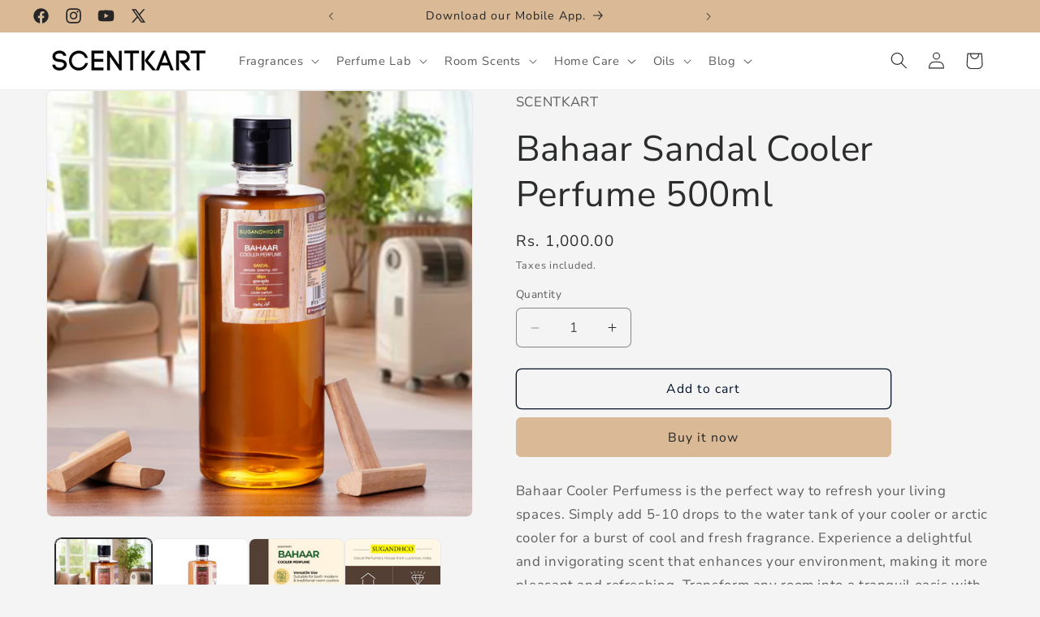

--- FILE ---
content_type: text/javascript; charset=utf-8
request_url: https://scentkart.com/collections/home-care/products/bahaar-sandal-500ml-1.js
body_size: 633
content:
{"id":6804777762899,"title":"Bahaar Sandal Cooler Perfume 500ml","handle":"bahaar-sandal-500ml-1","description":"\u003cp class=\"p1\"\u003eBahaar Cooler Perfumess is the perfect way to refresh your living spaces. Simply add 5-10 drops to the water tank of your cooler or arctic cooler for a burst of cool and fresh fragrance. Experience a delightful and invigorating scent that enhances your environment, making it more pleasant and refreshing. Transform any room into a tranquil oasis with Bahaar Cooler Perfume, your go-to choice for a crisp and clean atmosphere.\u003c\/p\u003e","published_at":"2025-05-06T17:09:45+05:30","created_at":"2022-07-11T13:33:36+05:30","vendor":"Scentkart","type":"Cooler Perfumes","tags":[],"price":100000,"price_min":100000,"price_max":100000,"available":true,"price_varies":false,"compare_at_price":null,"compare_at_price_min":0,"compare_at_price_max":0,"compare_at_price_varies":false,"variants":[{"id":40082364465235,"title":"Default Title","option1":"Default Title","option2":null,"option3":null,"sku":"CPRM008A","requires_shipping":true,"taxable":true,"featured_image":null,"available":true,"name":"Bahaar Sandal Cooler Perfume 500ml","public_title":null,"options":["Default Title"],"price":100000,"weight":0,"compare_at_price":null,"inventory_quantity":3,"inventory_management":"shopify","inventory_policy":"deny","barcode":"","requires_selling_plan":false,"selling_plan_allocations":[]}],"images":["\/\/cdn.shopify.com\/s\/files\/1\/1102\/1386\/files\/19_a10950a8-dc2c-4601-a4d4-7fab8f2519ad.png?v=1746531574","\/\/cdn.shopify.com\/s\/files\/1\/1102\/1386\/files\/1_29a7b01a-7108-4b87-9ca6-908fb08bfa14.png?v=1746531574","\/\/cdn.shopify.com\/s\/files\/1\/1102\/1386\/files\/7_328344d8-d6a0-4a29-938c-7080b79078f5.png?v=1758357032","\/\/cdn.shopify.com\/s\/files\/1\/1102\/1386\/files\/2_d40a1a5d-afaf-44cc-a6d8-23b9946a72ef.png?v=1768986029"],"featured_image":"\/\/cdn.shopify.com\/s\/files\/1\/1102\/1386\/files\/19_a10950a8-dc2c-4601-a4d4-7fab8f2519ad.png?v=1746531574","options":[{"name":"Title","position":1,"values":["Default Title"]}],"url":"\/products\/bahaar-sandal-500ml-1","media":[{"alt":null,"id":29567920734291,"position":1,"preview_image":{"aspect_ratio":1.0,"height":1080,"width":1080,"src":"https:\/\/cdn.shopify.com\/s\/files\/1\/1102\/1386\/files\/19_a10950a8-dc2c-4601-a4d4-7fab8f2519ad.png?v=1746531574"},"aspect_ratio":1.0,"height":1080,"media_type":"image","src":"https:\/\/cdn.shopify.com\/s\/files\/1\/1102\/1386\/files\/19_a10950a8-dc2c-4601-a4d4-7fab8f2519ad.png?v=1746531574","width":1080},{"alt":null,"id":29567919685715,"position":2,"preview_image":{"aspect_ratio":1.0,"height":1080,"width":1080,"src":"https:\/\/cdn.shopify.com\/s\/files\/1\/1102\/1386\/files\/1_29a7b01a-7108-4b87-9ca6-908fb08bfa14.png?v=1746531574"},"aspect_ratio":1.0,"height":1080,"media_type":"image","src":"https:\/\/cdn.shopify.com\/s\/files\/1\/1102\/1386\/files\/1_29a7b01a-7108-4b87-9ca6-908fb08bfa14.png?v=1746531574","width":1080},{"alt":null,"id":29075995623507,"position":3,"preview_image":{"aspect_ratio":1.0,"height":1080,"width":1080,"src":"https:\/\/cdn.shopify.com\/s\/files\/1\/1102\/1386\/files\/7_328344d8-d6a0-4a29-938c-7080b79078f5.png?v=1758357032"},"aspect_ratio":1.0,"height":1080,"media_type":"image","src":"https:\/\/cdn.shopify.com\/s\/files\/1\/1102\/1386\/files\/7_328344d8-d6a0-4a29-938c-7080b79078f5.png?v=1758357032","width":1080},{"alt":null,"id":29075826442323,"position":4,"preview_image":{"aspect_ratio":1.0,"height":1080,"width":1080,"src":"https:\/\/cdn.shopify.com\/s\/files\/1\/1102\/1386\/files\/2_d40a1a5d-afaf-44cc-a6d8-23b9946a72ef.png?v=1768986029"},"aspect_ratio":1.0,"height":1080,"media_type":"image","src":"https:\/\/cdn.shopify.com\/s\/files\/1\/1102\/1386\/files\/2_d40a1a5d-afaf-44cc-a6d8-23b9946a72ef.png?v=1768986029","width":1080}],"requires_selling_plan":false,"selling_plan_groups":[]}